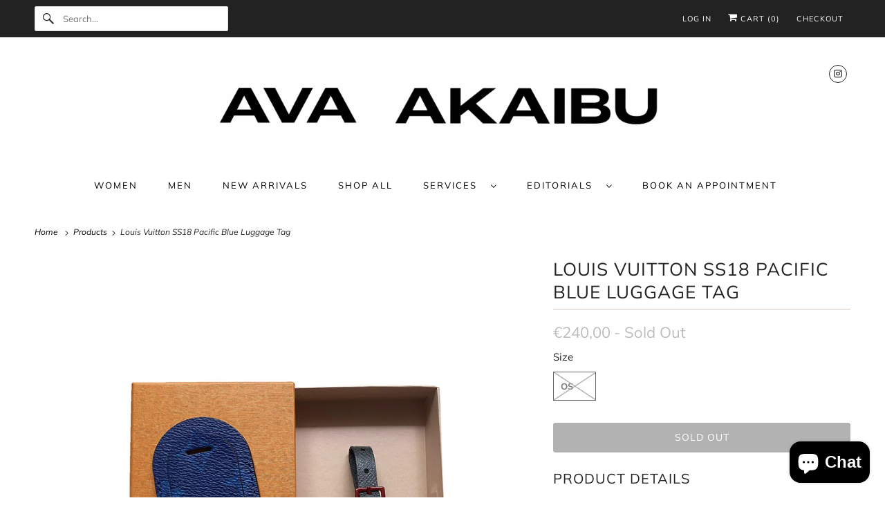

--- FILE ---
content_type: text/javascript; charset=utf-8
request_url: https://akaibustore.com/en-fr/products/louis-vuitton-ss18-pacific-blue-luggage-tag.js
body_size: 560
content:
{"id":6547036831801,"title":"Louis Vuitton SS18 Pacific Blue Luggage Tag","handle":"louis-vuitton-ss18-pacific-blue-luggage-tag","description":"\u003cp\u003eLouis Vuitton Pacific Blue Luggage Tag from Kim Jones's Spring\/Summer 2018 Collection.\u003cbr\u003e\u003cbr\u003eThis tag was never available separately but only with its Keepall Bandouliere 45 and 55.\u003cbr\u003e\u003cbr\u003eSize OS.\u003cbr\u003e\u003cbr\u003eNew condition.\u003c\/p\u003e","published_at":"2021-05-21T20:20:00+02:00","created_at":"2021-05-21T20:19:59+02:00","vendor":"Louis Vuitton","type":"","tags":["Mens","Sale","Womens"],"price":24000,"price_min":24000,"price_max":24000,"available":false,"price_varies":false,"compare_at_price":null,"compare_at_price_min":0,"compare_at_price_max":0,"compare_at_price_varies":false,"variants":[{"id":39292698198073,"title":"OS","option1":"OS","option2":null,"option3":null,"sku":"003010","requires_shipping":true,"taxable":true,"featured_image":null,"available":false,"name":"Louis Vuitton SS18 Pacific Blue Luggage Tag - OS","public_title":"OS","options":["OS"],"price":24000,"weight":0,"compare_at_price":null,"inventory_management":"shopify","barcode":"","requires_selling_plan":false,"selling_plan_allocations":[]}],"images":["\/\/cdn.shopify.com\/s\/files\/1\/0009\/1593\/1193\/products\/IMG_6708_bb832036-3cce-48d6-b874-20f6b06c9524.jpg?v=1621621200","\/\/cdn.shopify.com\/s\/files\/1\/0009\/1593\/1193\/products\/IMG_6709_97f4bc8d-1cdd-41a5-a1e0-237877ededab.jpg?v=1621621201","\/\/cdn.shopify.com\/s\/files\/1\/0009\/1593\/1193\/products\/IMG_6710_c6775a8c-543b-4606-ad1d-62fd273cc617.jpg?v=1621621201"],"featured_image":"\/\/cdn.shopify.com\/s\/files\/1\/0009\/1593\/1193\/products\/IMG_6708_bb832036-3cce-48d6-b874-20f6b06c9524.jpg?v=1621621200","options":[{"name":"Size","position":1,"values":["OS"]}],"url":"\/en-fr\/products\/louis-vuitton-ss18-pacific-blue-luggage-tag","media":[{"alt":null,"id":20318835474489,"position":1,"preview_image":{"aspect_ratio":1.0,"height":1900,"width":1900,"src":"https:\/\/cdn.shopify.com\/s\/files\/1\/0009\/1593\/1193\/products\/IMG_6708_bb832036-3cce-48d6-b874-20f6b06c9524.jpg?v=1621621200"},"aspect_ratio":1.0,"height":1900,"media_type":"image","src":"https:\/\/cdn.shopify.com\/s\/files\/1\/0009\/1593\/1193\/products\/IMG_6708_bb832036-3cce-48d6-b874-20f6b06c9524.jpg?v=1621621200","width":1900},{"alt":null,"id":20318835507257,"position":2,"preview_image":{"aspect_ratio":1.0,"height":1900,"width":1900,"src":"https:\/\/cdn.shopify.com\/s\/files\/1\/0009\/1593\/1193\/products\/IMG_6709_97f4bc8d-1cdd-41a5-a1e0-237877ededab.jpg?v=1621621201"},"aspect_ratio":1.0,"height":1900,"media_type":"image","src":"https:\/\/cdn.shopify.com\/s\/files\/1\/0009\/1593\/1193\/products\/IMG_6709_97f4bc8d-1cdd-41a5-a1e0-237877ededab.jpg?v=1621621201","width":1900},{"alt":null,"id":20318835572793,"position":3,"preview_image":{"aspect_ratio":1.0,"height":1900,"width":1900,"src":"https:\/\/cdn.shopify.com\/s\/files\/1\/0009\/1593\/1193\/products\/IMG_6710_c6775a8c-543b-4606-ad1d-62fd273cc617.jpg?v=1621621201"},"aspect_ratio":1.0,"height":1900,"media_type":"image","src":"https:\/\/cdn.shopify.com\/s\/files\/1\/0009\/1593\/1193\/products\/IMG_6710_c6775a8c-543b-4606-ad1d-62fd273cc617.jpg?v=1621621201","width":1900}],"requires_selling_plan":false,"selling_plan_groups":[]}